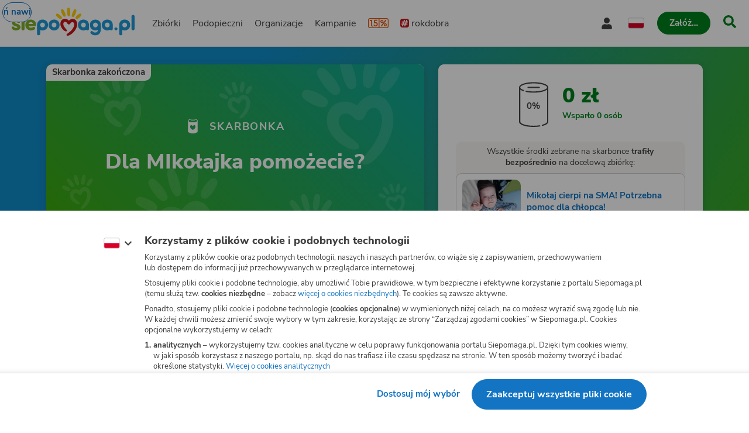

--- FILE ---
content_type: image/svg+xml
request_url: https://www.siepomaga.pl/packs/static/assets/icons/hashtagColor-66d2988bca757ef97d655.svg
body_size: 218
content:
<svg xmlns="http://www.w3.org/2000/svg" id="icon" fill="none" viewBox="0 0 20 20"><path fill="#fff" d="M2 2h16v16H2z"/><path fill="#CD141A" d="M11.02 11.06H8.1l.88-2.63h2.92l-.88 2.63Z"/><path fill="#CD141A" fill-rule="evenodd" d="M5.33 0A5.33 5.33 0 0 0 0 5.33v9.34A5.33 5.33 0 0 0 5.33 20h9.34A5.33 5.33 0 0 0 20 14.67V5.33A5.33 5.33 0 0 0 14.67 0H5.33Zm11.35 8.64c.27 0 .46-.21.56-.63.04-.18.06-.38.06-.59 0-.2-.03-.42-.1-.65-.12-.42-.3-.62-.56-.62h-1.49l.8-2.35c.06-.14.02-.29-.1-.45-.24-.28-.65-.48-1.25-.6-.6-.13-.94-.03-1.06.28L12.5 6.17H10l.82-2.4c.11-.3-.15-.6-.8-.89a2.33 2.33 0 0 0-.92-.21c-.37 0-.6.11-.69.34L7.34 6.17H4.16c-.16-.02-.3.06-.42.22-.12.17-.2.36-.23.57-.02.22-.04.46-.04.73 0 .27.07.51.2.71.1.17.22.26.38.26H6.5l-.75 2.23H3.39c-.16-.01-.3.06-.42.23-.13.16-.2.35-.23.57-.03.21-.04.45-.04.73 0 .27.06.5.2.7.1.18.22.26.38.26h1.6l-.9 2.7c-.15.34.1.66.76.97.33.16.66.24.99.24.33 0 .53-.1.6-.3l1.22-3.6h2.5l-.93 2.74c-.16.33.1.65.75.97.33.15.65.23.95.23.34 0 .55-.1.64-.32l1.22-3.63 3.23-.02c.27 0 .45-.2.55-.62a2.2 2.2 0 0 0-.04-1.25c-.11-.41-.3-.62-.56-.62h-2.32l.76-2.23h2.38Z" clip-rule="evenodd"/></svg>


--- FILE ---
content_type: image/svg+xml
request_url: https://www.siepomaga.pl/packs/static/assets/images/siepomagaLogo-8d1e161196756dc1853a0.svg
body_size: 1519
content:
<svg xmlns="http://www.w3.org/2000/svg" id="a" viewBox="0 0 671.66 153.64"><defs><style>.b{fill:#ffcc07}.c{fill:#7eae2a}.e{fill:#1f99d6}</style></defs><path d="M3.49 104.25a7.72 7.72 0 0 1 9.18 2.08c3.06 3.3 6.73 5.02 10.77 5.02 3.79 0 7.34-.61 7.34-3.55 0-2.45-1.47-3.3-5.63-4.65C7.61 97.57 1.11 92.59 1.66 81.73c.4-17.37 33.76-22.53 42.71-6.85 4.76 9.06-6.63 12.74-12.36 7.34-2.45-1.84-4.65-2.57-6.85-2.57-7.28-.18-8.8 5.56-1.35 7.47l8.69 2.94c13.83 4.53 15.54 13.46 15.54 17.13 0 12.12-12.73 17.87-24.72 17.87-9.18 0-19.95-3.79-22.89-12.24-1.22-3.55.24-7.34 3.06-8.57ZM61.75 35.59c13.83.3 13.71 19.6 0 19.95-14.02-.44-14.13-19.56 0-19.95Zm8.57 81.26c0 4.28-3.92 7.59-8.57 7.59s-8.44-3.43-8.57-7.59v-43.2c.61-9.96 16.73-10.07 17.13 0v43.2h.01ZM124.2 119.69c-20.02 12.46-49.96 2.02-49.57-24.72.05-39.21 59.48-39.14 59.11.49a5.3 5.3 0 0 1-5.26 5.26H91.64c1.5 9.88 16.61 11.91 23.99 6.73 9.35-6.33 17.83 6.5 8.57 12.24Zm-7.59-29.62c-1.27-14.06-22.73-13.85-24.72 0h24.72Z" class="c"/><path d="M201.55 94.97c0-17.99 13.34-29.5 29.98-29.5 40.19.02 39.84 59.19 0 59.36-16.64 0-29.98-11.87-29.98-29.86Zm42.96 0c-.15-17.13-25.64-17.25-25.82 0 .24 17.73 25.61 17.6 25.82 0ZM168.54 65.48c-16.13 0-29.16 10.8-29.95 27.85-.13.5-.21 1.01-.22 1.53v49.23c.12 4.16 4.04 7.59 8.57 7.59s8.57-3.3 8.57-7.59v-21.94c19.33 8.65 43.68-3.96 43.14-27.17 0-17.99-13.46-29.49-30.11-29.49Zm0 42.82c-16.86-.3-17.21-26.09 0-26.31 17.38.19 17.02 26.05 0 26.31ZM422.17 91.56c-3.46-36.24-60.46-33.99-59.92 3.41-.66 24.03 25.47 36.55 44.79 26.32 4.52 5.64 15.31 2.9 15.3-4.54V93.06c0-.52-.06-1.02-.17-1.51Zm-29.94 16.76c-16.86-.3-17.21-26.09 0-26.31 17.38.19 17.02 26.05 0 26.31ZM552.39 91.56c-3.46-36.24-60.46-33.99-59.92 3.41-.66 24.03 25.47 36.55 44.79 26.32 4.52 5.64 15.31 2.9 15.3-4.54V93.06c0-.52-.06-1.02-.17-1.51Zm-29.94 16.76c-16.86-.3-17.21-26.09 0-26.31 17.38.19 17.02 26.05 0 26.31ZM487.57 94.97c0-38.73-60.38-39.18-60.09 0-.59 23.5 24.27 36.07 43.61 26.9-.68 8.56-4.89 14.69-15.57 14.69-4.59 0-9.42-2.78-12.57-6.16-2.3-2.54-7.37-3.14-10.39-.36-10.16 10.88 12.93 22.58 22.96 21.63 20.06 0 32.07-11.57 32.07-35.83l-.02-20.87Zm-30.11 13.34c-16.86-.3-17.21-26.09 0-26.31 17.38.19 17.02 26.05 0 26.31Z" class="e"/><path fill="#cd141a" d="M357.24 84.03c-4.52-23.9-28.15-28.9-44.83-12.85-15.68-17.73-42.74-11.64-46.15 12.81-1.78 12.78 4.18 25.44 12.82 34.89 4.36 4.55 11.99 11.97 18.96 11.18 7.89-2.09 1.28-9.72-4.28-16.5-10.45-12.62-11.15-18.8-11.57-22.5-.7-5.68 1.98-11.02 6.33-12.56 5.88-2.43 11.58 1.35 14.83 7.28 1.8 2.85 3.49 5.54 8.08 6.23 4.56.68 7.03-2.51 9.89-6.21 2.73-3.51 7.46-8.25 14.64-5.12 6.54 3.04 7.08 14.76 3.48 23.37-8.42 18.36-17.4 25.3-32.33 36.4-5.64 3.97-10.59 9.4-5.57 12.45 5.77 1.97 11.63-.16 19.19-4.41 20.18-12.3 41.03-38.79 36.51-64.46Z"/><path d="M281.31 10.77c4.83 5.95 8.61 13.73 11.25 21.04a48.38 48.38 0 0 1 2.58 10.88 6.87 6.87 0 0 1-6.49 7.25c-4.46.15-6.28-3.03-8.71-6.59-4.98-7.9-8.97-17.84-10.43-27.04-1.2-6.76 7.47-10.73 11.8-5.54ZM353.67 15.73c-1.6 10.97-6.3 23.1-12.75 32.1a6.96 6.96 0 0 1-12.77-5.27c1.76-10.93 6.98-22.84 13.58-31.76 4.14-5.26 12.71-1.62 11.94 4.92ZM316.88 4.57c2.44 8 3.23 17.4 3.15 25.89-.08 4.08-.53 8.74-1.41 12.11a6.81 6.81 0 0 1-8.43 4.67c-4.59-1.45-5-5.47-6.04-9.96-1.89-10.03-2.13-21.69-.26-31.69 1.11-6.91 10.91-7.6 13-1.02ZM380.3 42.7c-5.1 8.03-13.61 15.83-22.46 19.33-5.69 1.99-11.19-4.55-8.43-9.79 4.78-8.23 13.76-15.49 22.46-19.33 5.89-2.43 11.66 4.42 8.43 9.79ZM250.83 33.26c8.45 3.45 17.04 10.12 22.21 17.64a7.08 7.08 0 0 1-2.34 10.63c-7.58 4.19-24.1-11.79-27.88-17.98-3.75-5.37 1.99-12.6 8.01-10.29Z" class="b"/><path d="M617.53 65.58c-16.6 0-29.89 11.46-29.95 29.35v49.18c.61 9.95 16.71 10.06 17.12 0v-21.84c19.3 8.5 43.45-4.11 42.91-27.22 0-17.97-13.45-29.46-30.08-29.46Zm0 42.78c-16.84-.3-17.19-26.06 0-26.29 17.36.19 17.01 26.03 0 26.29ZM671.66 116.52c-.4 10.03-16.5 9.97-17.12 0V47.64c.61-9.94 16.71-10.06 17.12 0v68.88ZM578.26 116.52c-.46 10.37-17.23 9.81-17.12-.58.69-10.28 17.4-9.91 17.12.58Z" class="e"/></svg>
